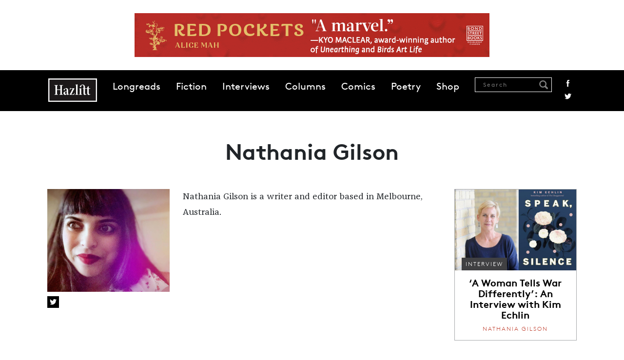

--- FILE ---
content_type: text/html; charset=UTF-8
request_url: https://www.hazlitt.net/authors/nathania-gilson
body_size: 5425
content:
<!DOCTYPE html>
<html lang="en" dir="ltr" prefix="og: https://ogp.me/ns#">
  <head>
    <meta charset="utf-8" />
<script async src="https://www.googletagmanager.com/gtag/js?id=G-9HZSMMC5M6"></script>
<script>window.dataLayer = window.dataLayer || [];function gtag(){dataLayer.push(arguments)};gtag("js", new Date());gtag("set", "developer_id.dMDhkMT", true);gtag("config", "G-9HZSMMC5M6", {"groups":"default","page_placeholder":"PLACEHOLDER_page_location"});</script>
<link rel="canonical" href="https://www.hazlitt.net/authors/nathania-gilson" />
<link rel="shortlink" href="https://www.hazlitt.net/node/10621376" />
<meta name="description" content="Nathania Gilson is a writer and editor based in Melbourne, Australia." />
<meta name="abstract" content="Nathania Gilson is a writer and editor based in Melbourne, Australia." />
<meta name="keywords" content="Nathania Gilson, author" />
<meta property="og:site_name" content="Hazlitt" />
<meta property="og:type" content="author" />
<meta property="og:url" content="https://www.hazlitt.net/authors/nathania-gilson" />
<meta property="og:title" content="Nathania Gilson | Hazlitt" />
<meta property="og:description" content="Nathania Gilson is a writer and editor based in Melbourne, Australia." />
<meta property="og:image:type" content="image/jpeg" />
<meta property="article:publisher" content="https://www.facebook.com/hazlittmag" />
<meta name="twitter:card" content="summary_large_image" />
<meta name="twitter:site" content="@hazlitt" />
<meta name="twitter:description" content="Nathania Gilson is a writer and editor based in Melbourne, Australia." />
<meta name="twitter:title" content="Nathania Gilson | Hazlitt" />
<meta name="twitter:site:id" content="557818971" />
<meta name="twitter:creator" content="https://twitter.com/unicornology" />
<meta name="twitter:url" content="https://www.hazlitt.net/authors/nathania-gilson" />
<meta name="Generator" content="Drupal 9 (https://www.drupal.org)" />
<meta name="MobileOptimized" content="width" />
<meta name="HandheldFriendly" content="true" />
<meta name="viewport" content="width=device-width, initial-scale=1.0" />
<link rel="icon" href="/themes/custom/hazlitt/favicon.ico" type="image/vnd.microsoft.icon" />

    <title>Nathania Gilson | Hazlitt</title>
    <link rel="stylesheet" media="all" href="/sites/default/files/css/css_f_MGmZ1Ex8S2_E6r8X9jmSm57nsPGLrfaSvHaMRPJ9E.css" />
<link rel="stylesheet" media="all" href="/sites/default/files/css/css_P8gCapOcdwdWCothaIppq--ypZk69J2y3qh0DYo_KqE.css" />
<link rel="stylesheet" media="all" href="//cdn.jsdelivr.net/npm/bootstrap@5.2.3/dist/css/bootstrap.min.css" />
<link rel="stylesheet" media="all" href="/sites/default/files/css/css_5Ai8ONTm3CJr4XpF7h0Cg6bLnnZCYwF6n1QJGWVKICU.css" />

    <script src="/sites/default/files/js/js_4j7wmzK0FrIi8GWHavG3vyQmCGB_Pr05AEosPiqwImQ.js"></script>

  </head>
  <body class="path-node page-node-type-author path-authors-nathania-gilson">
        <a href="#main-content" class="visually-hidden focusable skip-link">
      Skip to main content
    </a>
    
      <div class="dialog-off-canvas-main-canvas" data-off-canvas-main-canvas>
    <div class="layout-container">

  <header role="banner">
      <div class="region region-header">
    
<div id="block-globalleaderboard" class="settings-tray-editable block block-block-content block-block-contentba65eaa1-d2c6-44ba-82bc-504e0eb87a76 cta-global-leaderboard pt-4 pb-4 text-center" data-drupal-settingstray="editable">
  
    
    
    <a href="https://www.penguinrandomhouse.ca/books/798570/red-pockets-by-alice-mah/9780385702454?ref=PRH38A5E4AB6FA6" target="_blank">
        <img loading="lazy" src="/sites/default/files/cta/2025-10/FINAL-RedPockets-HazlittBanners-728x90.gif" width="728" height="90" alt="An ad for Red Pockets " />


    </a>
  </div>
<nav role="navigation" aria-labelledby="block-hazlitt-main-menu-menu" id="block-hazlitt-main-menu" class="settings-tray-editable block block-menu navigation menu--main" data-drupal-settingstray="editable">
            
  <h2 class="visually-hidden" id="block-hazlitt-main-menu-menu">Main navigation</h2>
  

        
    <div id="main-navigation" class="container-fluid">
  <div class="container">
    <nav class="navbar navbar-expand-lg sticky-top d-flex">
      <a href="/" rel="home" class="site-logo hazlitt-logo"></a>
      <button class="navbar-toggler" type="button" data-bs-toggle="offcanvas" data-bs-target="#offcanvasNavbar" aria-controls="offcanvasNavbar">
        <span class="navbar-toggler-icon"></span>
      </button>

      <div class="offcanvas offcanvas-end" tabindex="-1" id="offcanvasNavbar" aria-labelledby="offcanvasNavbarLabel">
        <div class="offcanvas-header justify-content-end">
          <button type="button" class="btn-close" data-bs-dismiss="offcanvas" aria-label="Close"></button>
        </div>

        <div class="offcanvas-body">
                      <ul class="menu navbar-nav mr-auto">
                                
            <li class="menu-item">
              <a href="/longreads" data-drupal-link-system-path="longreads">Longreads</a>
                          </li>
            
                      
            <li class="menu-item">
              <a href="/fiction" data-drupal-link-system-path="fiction">Fiction</a>
                          </li>
            
                      
            <li class="menu-item">
              <a href="/tags/interview" data-drupal-link-system-path="taxonomy/term/79726">Interviews</a>
                          </li>
            
                      
            <li class="menu-item">
              <a href="https://hazlitt.net/category/column">Columns</a>
                          </li>
            
                      
            <li class="menu-item">
              <a href="https://hazlitt.net/category/comic" title="Comics">Comics</a>
                          </li>
            
                      
            <li class="menu-item">
              <a href="https://hazlitt.net/category/poetry">Poetry</a>
                          </li>
            
                      
            <li class="menu-item">
              <a href="https://bookshop.org/shop/hazlitt">Shop</a>
                          </li>
            
                    </ul>

          <div class="ms-auto navbar-search d-flex">
            <div class="views-exposed-form block block-views block-views-exposed-filter-blocksearch-content-page-1" data-drupal-selector="views-exposed-form-search-content-page-1">
  
      <h2>Search Results</h2>
    
      <form action="/search" method="get" id="views-exposed-form-search-content-page-1" accept-charset="UTF-8">
  <div class="form--inline clearfix">
  <div class="js-form-item form-item js-form-type-textfield form-type-textfield js-form-item-search form-item-search">
      <label for="edit-search">Search</label>
        <input placeholder="Search" data-drupal-selector="edit-search" type="text" id="edit-search" name="search" value="" size="30" maxlength="128" class="form-text" />

            <div id="edit-search--description" class="description">
      Enter one or more keywords to search.
    </div>
  </div>
<div data-drupal-selector="edit-actions" class="form-actions js-form-wrapper form-wrapper" id="edit-actions"><input data-drupal-selector="edit-submit-search-content" type="submit" id="edit-submit-search-content" value="Search" class="button js-form-submit form-submit" />
</div>

</div>

</form>

  </div>

            <div class="social-links">
              <a href="https://www.facebook.com/hazlittmag" title="Facebook" class="facebook">Facebook</a>
              <a href="https://twitter.com/Hazlitt" title="Twitter" class="twitter">Twitter</a>
            </div>
          </div>
        </div>
      </div>
    </nav>
  </div>
</div>
  



  </nav>

  </div>

  </header>

  
  

  

  

  

  <main role="main" class="main">
    <a id="main-content" tabindex="-1"></a>
    <div class="layout-content">
        <div class="region region-content">
    <div data-drupal-messages-fallback class="hidden"></div>
<div id="block-hazlitt-page-title" class="block block-core block-page-title-block container">
  
    
      
  <h1 class="page-title"><span class="field field--name-title field--type-string field--label-hidden">Nathania Gilson</span>
</h1>


  </div>
<div id="block-hazlitt-content" class="block block-system block-system-main-block">
  
    
      
<article data-history-node-id="10621376" role="article" class="node node--type-author node--view-mode-full container">

  
    

  
  <div class="node__content container pb-5">
        <div class="row">
      <div class="col-xs-12 col-md-3">
          <img loading="lazy" src="/sites/default/files/author/field_profileimageurl/nathania_gilson_author_photo.png" width="829" height="697" alt="" />


                          <ul class="author-social mt-2">
                          <li class="twitter"><a href="https://twitter.com/unicornology" target="_blank">Twitter</a></li>
                                              </ul>
              </div>
      <div class="col-xs-12 col-md-6"><p><span>Nathania Gilson is a writer and editor based in Melbourne, Australia. </span></p>
</div>
      <div class="col-xs-12 col-md-3"><div class="views-element-container"><div class="view view-author-page-block view-id-author_page_block view-display-id-block_1 js-view-dom-id-2abed7dc2197243a8b7e76af71693251fa3ebcfb50ad9063de336a3c340f25aa">
  
    
      
      <div class="view-content">
          <div class="views-row">
<div data-history-node-id="10623561" role="article" class="node node--type-article node--promoted node--view-mode-teaser hz-block mb-4">
      <div class="grid-image-wrap">
      <a href="/feature/woman-tells-war-differently-interview-kim-echlin">
          <a href="/feature/woman-tells-war-differently-interview-kim-echlin" hreflang="und"><img loading="lazy" src="/sites/default/files/styles/article_min_width/public/field/image/kim_echlin_interview_image.jpg?itok=LKFdNKNn" width="700" height="467" alt="" class="image-style-article-min-width" />

</a>

      </a>

              <div class="article-category">
          <a href="/category/interview" hreflang="en">Interview</a>
        </div>
          </div>
  
  <div class="text-wrap text-center">
        <div class="article-title">
      <a href="/feature/woman-tells-war-differently-interview-kim-echlin"><span class="field field--name-title field--type-string field--label-hidden">‘A Woman Tells War Differently’: An Interview with Kim Echlin</span>
</a>
    </div>

          <div class="article-author">
        <a href="/authors/nathania-gilson" hreflang="und">Nathania Gilson</a>
      </div>
      </div>
</div>
</div>

    </div>
  
          </div>
</div>
</div>
    </div>
  </div>
  <div class="related-content">
    <div class="views-element-container"><div class="view view-author-page-block view-id-author_page_block view-display-id-block_2 js-view-dom-id-852d8fbd8dab7d65ca9268b246bc99ead97f1a44f3a6adce622b5d3884b38a0e">
  
    
      
      <div class="view-content container pb-5">
      <div data-drupal-views-infinite-scroll-content-wrapper class="views-infinite-scroll-content-wrapper clearfix">  
        <div class="row flex-row">
  
  <div class="col-xs-12 col-md-3 views-row">
<div data-history-node-id="10623436" role="article" class="node node--type-article node--promoted node--view-mode-teaser hz-block mb-4">
      <div class="grid-image-wrap">
      <a href="/feature/we-are-stuck-structures-we-depend-and-want-reject-all-once-interview-jenny-hval">
          <a href="/feature/we-are-stuck-structures-we-depend-and-want-reject-all-once-interview-jenny-hval" hreflang="und"><img loading="lazy" src="/sites/default/files/styles/article_min_width/public/field/image/hval-final.jpg?itok=niB7-mKQ" width="700" height="467" alt="" class="image-style-article-min-width" />

</a>

      </a>

              <div class="article-category">
          <a href="/category/interview" hreflang="en">Interview</a>
        </div>
          </div>
  
  <div class="text-wrap text-center">
        <div class="article-title">
      <a href="/feature/we-are-stuck-structures-we-depend-and-want-reject-all-once-interview-jenny-hval"><span class="field field--name-title field--type-string field--label-hidden">‘We Are Stuck in Structures We Depend On and Want to Reject All at Once’: An Interview with Jenny Hval </span>
</a>
    </div>

          <div class="article-author">
        <a href="/authors/nathania-gilson" hreflang="und">Nathania Gilson</a>
      </div>
      </div>
</div>
</div>

    
      
    
  <div class="col-xs-12 col-md-3 views-row">
<div data-history-node-id="10623051" role="article" class="node node--type-article node--promoted node--view-mode-teaser hz-block mb-4">
      <div class="grid-image-wrap">
      <a href="/feature/folklore-has-always-been-about-futurity-interview-k-ming-chang">
          <a href="/feature/folklore-has-always-been-about-futurity-interview-k-ming-chang" hreflang="und"><img loading="lazy" src="/sites/default/files/styles/article_min_width/public/field/image/chang-final.jpg?itok=CELNbsRQ" width="700" height="467" alt="" class="image-style-article-min-width" />

</a>

      </a>

              <div class="article-category">
          <a href="/category/interview" hreflang="en">Interview</a>
        </div>
          </div>
  
  <div class="text-wrap text-center">
        <div class="article-title">
      <a href="/feature/folklore-has-always-been-about-futurity-interview-k-ming-chang"><span class="field field--name-title field--type-string field--label-hidden">‘Folklore Has Always Been About Futurity&#039;: An Interview with K-Ming Chang</span>
</a>
    </div>

          <div class="article-author">
        <a href="/authors/nathania-gilson" hreflang="und">Nathania Gilson</a>
      </div>
      </div>
</div>
</div>

    
      
    
  <div class="col-xs-12 col-md-3 views-row">
<div data-history-node-id="10622671" role="article" class="node node--type-article node--promoted node--view-mode-teaser hz-block mb-4">
      <div class="grid-image-wrap">
      <a href="/feature/writers-do-we-have-responsibility-dead-interview-sara-oleary">
          <a href="/feature/writers-do-we-have-responsibility-dead-interview-sara-oleary" hreflang="und"><img loading="lazy" src="/sites/default/files/styles/article_min_width/public/field/image/oleary-main.jpg?itok=-ZgJqpae" width="700" height="467" alt="" class="image-style-article-min-width" />

</a>

      </a>

              <div class="article-category">
          <a href="/category/interview" hreflang="en">Interview</a>
        </div>
          </div>
  
  <div class="text-wrap text-center">
        <div class="article-title">
      <a href="/feature/writers-do-we-have-responsibility-dead-interview-sara-oleary"><span class="field field--name-title field--type-string field--label-hidden">&#039;As Writers, Do We Have a Responsibility to the Dead?&#039;: An Interview with Sara O&#039;Leary</span>
</a>
    </div>

          <div class="article-author">
        <a href="/authors/nathania-gilson" hreflang="und">Nathania Gilson</a>
      </div>
      </div>
</div>
</div>

    
      
    
  <div class="col-xs-12 col-md-3 views-row">
<div data-history-node-id="10622496" role="article" class="node node--type-article node--promoted node--view-mode-teaser hz-block mb-4">
      <div class="grid-image-wrap">
      <a href="/feature/im-trying-dig-our-deepest-fears-rather-make-political-statement-interview-sophie-mackintosh">
          <a href="/feature/im-trying-dig-our-deepest-fears-rather-make-political-statement-interview-sophie-mackintosh" hreflang="und"><img loading="lazy" src="/sites/default/files/styles/article_min_width/public/field/image/mackintosh_final.jpg?itok=qJbAZOpi" width="700" height="467" alt="" class="image-style-article-min-width" />

</a>

      </a>

              <div class="article-category">
          <a href="/category/interview" hreflang="en">Interview</a>
        </div>
          </div>
  
  <div class="text-wrap text-center">
        <div class="article-title">
      <a href="/feature/im-trying-dig-our-deepest-fears-rather-make-political-statement-interview-sophie-mackintosh"><span class="field field--name-title field--type-string field--label-hidden">‘I’m Trying to Dig Into Our Deepest Fears Rather Than Make a Political Statement’: An Interview with Sophie Mackintosh</span>
</a>
    </div>

          <div class="article-author">
        <a href="/authors/nathania-gilson" hreflang="und">Nathania Gilson</a>
      </div>
      </div>
</div>
</div>

        </div><div class="row flex-row">
  
      
    
  <div class="col-xs-12 col-md-3 views-row">
<div data-history-node-id="10622396" role="article" class="node node--type-article node--promoted node--view-mode-teaser hz-block mb-4">
      <div class="grid-image-wrap">
      <a href="/feature/most-honest-version-how-other-people-see-us-interview-naoise-dolan">
          <a href="/feature/most-honest-version-how-other-people-see-us-interview-naoise-dolan" hreflang="und"><img loading="lazy" src="/sites/default/files/styles/article_min_width/public/field/image/dolan-main.jpg?itok=naW4ktCY" width="700" height="467" alt="" class="image-style-article-min-width" />

</a>

      </a>

              <div class="article-category">
          <a href="/category/interview" hreflang="en">Interview</a>
        </div>
          </div>
  
  <div class="text-wrap text-center">
        <div class="article-title">
      <a href="/feature/most-honest-version-how-other-people-see-us-interview-naoise-dolan"><span class="field field--name-title field--type-string field--label-hidden">‘The Most Honest Version of How Other People See Us’: An Interview with Naoise Dolan</span>
</a>
    </div>

          <div class="article-author">
        <a href="/authors/nathania-gilson" hreflang="und">Nathania Gilson</a>
      </div>
      </div>
</div>
</div>

    
      
    
  <div class="col-xs-12 col-md-3 views-row">
<div data-history-node-id="10621936" role="article" class="node node--type-article node--promoted node--view-mode-teaser hz-block mb-4">
      <div class="grid-image-wrap">
      <a href="/feature/we-show-so-much-ourselves-our-friends-interview-laura-mcphee-browne">
          <a href="/feature/we-show-so-much-ourselves-our-friends-interview-laura-mcphee-browne" hreflang="und"><img loading="lazy" src="/sites/default/files/styles/article_min_width/public/field/image/lmb-main.jpg?itok=2kWOT9Iq" width="700" height="467" alt="" class="image-style-article-min-width" />

</a>

      </a>

              <div class="article-category">
          <a href="/category/interview" hreflang="en">Interview</a>
        </div>
          </div>
  
  <div class="text-wrap text-center">
        <div class="article-title">
      <a href="/feature/we-show-so-much-ourselves-our-friends-interview-laura-mcphee-browne"><span class="field field--name-title field--type-string field--label-hidden">‘We Show So Much of Ourselves to Our Friends’: An Interview with Laura McPhee-Browne</span>
</a>
    </div>

          <div class="article-author">
        <a href="/authors/nathania-gilson" hreflang="und">Nathania Gilson</a>
      </div>
      </div>
</div>
</div>

    
      
    
  <div class="col-xs-12 col-md-3 views-row">
<div data-history-node-id="10621501" role="article" class="node node--type-article node--promoted node--view-mode-teaser hz-block mb-4">
      <div class="grid-image-wrap">
      <a href="/feature/doubt-can-be-formidable-ally-interview-josephine-rowe">
          <a href="/feature/doubt-can-be-formidable-ally-interview-josephine-rowe" hreflang="und"><img loading="lazy" src="/sites/default/files/styles/article_min_width/public/field/image/rowe-main.jpg?itok=eC5w5qDi" width="700" height="467" alt="" class="image-style-article-min-width" />

</a>

      </a>

              <div class="article-category">
          <a href="/category/interview" hreflang="en">Interview</a>
        </div>
          </div>
  
  <div class="text-wrap text-center">
        <div class="article-title">
      <a href="/feature/doubt-can-be-formidable-ally-interview-josephine-rowe"><span class="field field--name-title field--type-string field--label-hidden">&#039;Doubt Can Be a Formidable Ally&#039;: An Interview with Josephine Rowe</span>
</a>
    </div>

          <div class="article-author">
        <a href="/authors/nathania-gilson" hreflang="und">Nathania Gilson</a>
      </div>
      </div>
</div>
</div>

    
        </div>
  </div>

    </div>
  
      

          </div>
</div>

  </div>
  

</article>

  </div>

  </div>

    </div>
    
    
  </main>

      <footer role="contentinfo">
      
  <div class="region region-footer">
    <nav role="navigation" aria-labelledby="block-footer-menu" id="block-footer" class="settings-tray-editable block block-menu navigation menu--footer" data-drupal-settingstray="editable">
            
  <h2 class="visually-hidden" id="block-footer-menu">Footer</h2>
  

        
    <div class="footer-menu-wrapper">
    <div class="container">
      <div class="row">
        <div class="col-xs-12 col-md-6">
            <ul class="menu">
                    <li class="menu-item">
        <a href="/about" data-drupal-link-system-path="node/2233">About</a>
              </li>
                <li class="menu-item">
        <a href="/masthead" data-drupal-link-system-path="node/2277">Masthead</a>
              </li>
                <li class="menu-item">
        <a href="/contact-us" data-drupal-link-system-path="node/2150726">Contact Us</a>
              </li>
                <li class="menu-item">
        <a href="/privacy-policy" data-drupal-link-system-path="node/2150736">Privacy Policy</a>
              </li>
                <li class="menu-item">
        <a href="/accessibility-policy" data-drupal-link-system-path="node/2150731">Accessibility Policy</a>
              </li>
                <li class="menu-item">
        <a href="https://penguinrandomhouse.ca/terms-of-use">Terms of Use</a>
              </li>
          </ul>
      </div>

      <div class="col-xs-12 col-md-6">
        <ul class="social-links">
          <li>
            <a href="https://www.facebook.com/hazlittmag" title="Facebook" class="facebook"><span>Facebook</span></a>
          </li>
          <li>
            <a href="https://twitter.com/Hazlitt" title="Twitter" class="twitter"><span>Twitter</span></a>
          </li>
          <li>
            <a href="https://instagram.com/hazlittmag" title="Instagram" class="instagram"><span>Instagram</span></a>
          </li>
          <li>
            <a href="https://hazlittmag.tumblr.com/" title="Tumblr" class="tumblr"><span>Tumblr</span></a>
          </li>
          <li>
            <a href="https://soundcloud.com/hazlittmag" title="Soundcloud" class="soundcloud"><span>Soundcloud</span></a>
          </li>
          <li>
            <a href="/rss.xml" title="RSS" class="rss"><span>RSS</span></a>
          </li>
        </ul>
      </div>
    </div>
  </div>
</div>
  



<div class="legal container">
  <div class="row d-flex align-items-center">
    <div class="col-xs-12 col-md-4 prhc-logo-wrapper">
      <a class="prhc-logo" href="http://global.penguinrandomhouse.com"></a>
    </div>

    <div class="col-xs-12 col-md-4 copyright">
      <h3>Hazlitt Magazine</h3>
      <p>A Penguin Random House Company<br> © 2023 Penguin Random House</p>
    </div>

    <div class="col-xs-12 col-md-4 prhc-global">
      <a href="http://global.penguinrandomhouse.com">global.penguinrandomhouse.com</a>
    </div>
  </div>
</div>
  </nav>

  </div>

    </footer>
  
</div>
  </div>

    
    <script type="application/json" data-drupal-selector="drupal-settings-json">{"path":{"baseUrl":"\/","scriptPath":null,"pathPrefix":"","currentPath":"node\/10621376","currentPathIsAdmin":false,"isFront":false,"currentLanguage":"en"},"pluralDelimiter":"\u0003","suppressDeprecationErrors":true,"ajaxPageState":{"libraries":"core\/normalize,google_analytics\/google_analytics,hazlitt\/bootstrap_cdn,hazlitt\/global-styling,hazlitt\/image-caption,starterkit_theme\/node,statistics\/drupal.statistics,system\/base,views\/views.module,views_infinite_scroll\/views-infinite-scroll","theme":"hazlitt","theme_token":null},"ajaxTrustedUrl":{"\/search":true},"google_analytics":{"account":"G-9HZSMMC5M6","trackOutbound":true,"trackMailto":true,"trackTel":true,"trackDownload":true,"trackDownloadExtensions":"7z|aac|arc|arj|asf|asx|avi|bin|csv|doc(x|m)?|dot(x|m)?|exe|flv|gif|gz|gzip|hqx|jar|jpe?g|js|mp(2|3|4|e?g)|mov(ie)?|msi|msp|pdf|phps|png|ppt(x|m)?|pot(x|m)?|pps(x|m)?|ppam|sld(x|m)?|thmx|qtm?|ra(m|r)?|sea|sit|tar|tgz|torrent|txt|wav|wma|wmv|wpd|xls(x|m|b)?|xlt(x|m)|xlam|xml|z|zip"},"statistics":{"data":{"nid":"10621376"},"url":"\/core\/modules\/statistics\/statistics.php"},"views":{"ajax_path":"\/views\/ajax","ajaxViews":{"views_dom_id:852d8fbd8dab7d65ca9268b246bc99ead97f1a44f3a6adce622b5d3884b38a0e":{"view_name":"author_page_block","view_display_id":"block_2","view_args":"10621376","view_path":"\/node\/10621376","view_base_path":null,"view_dom_id":"852d8fbd8dab7d65ca9268b246bc99ead97f1a44f3a6adce622b5d3884b38a0e","pager_element":0}}},"user":{"uid":0,"permissionsHash":"a62692f08108a0dc85678780ff5c525e4cbda1950ae0dea3a29cc297fc4d449f"}}</script>
<script src="/sites/default/files/js/js_y1nrn7tShVqwQu1yt-HwrTkLfBLJjVc_ZpjlD0QzAKU.js"></script>
<script src="//cdn.jsdelivr.net/npm/bootstrap@5.2.3/dist/js/bootstrap.bundle.min.js"></script>
<script src="/sites/default/files/js/js_OTtU_NWQPMDtSy55fWR-SFTdgmOak9y13UbH88CL9-M.js"></script>

  </body>
</html>
